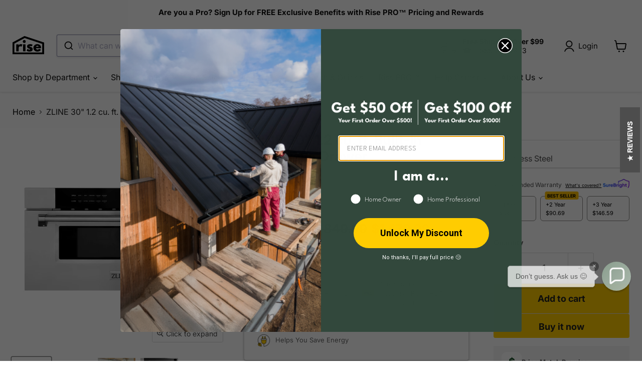

--- FILE ---
content_type: text/html; charset=utf-8
request_url: https://shop.buildwithrise.com/collections/all/products/zline-30-1-2-cu-ft-built-in-microwave-drawer?view=recently-viewed
body_size: 1701
content:










  
    
    








<div
  class="productgrid--item  imagestyle--natural    productitem--sale    product-recently-viewed-card    show-actions--mobile"
  data-product-item
  data-product-quickshop-url="/products/zline-30-1-2-cu-ft-built-in-microwave-drawer"
  
    data-recently-viewed-card
  
>
  <div class="productitem" data-product-item-content>
    
    
    
    

    

    

    <div class="productitem__container">
      <div class="product-recently-viewed-card-time" data-product-handle="zline-30-1-2-cu-ft-built-in-microwave-drawer">
      <button
        class="product-recently-viewed-card-remove"
        aria-label="close"
        data-remove-recently-viewed
      >
        


                                                                        <svg class="icon-remove "    aria-hidden="true"    focusable="false"    role="presentation"    xmlns="http://www.w3.org/2000/svg" width="10" height="10" viewBox="0 0 10 10" xmlns="http://www.w3.org/2000/svg">      <path fill="currentColor" d="M6.08785659,5 L9.77469752,1.31315906 L8.68684094,0.225302476 L5,3.91214341 L1.31315906,0.225302476 L0.225302476,1.31315906 L3.91214341,5 L0.225302476,8.68684094 L1.31315906,9.77469752 L5,6.08785659 L8.68684094,9.77469752 L9.77469752,8.68684094 L6.08785659,5 Z"></path>    </svg>                                              

      </button>
    </div>

      <div class="productitem__image-container">
        <a
          class="productitem--image-link"
          href="/products/zline-30-1-2-cu-ft-built-in-microwave-drawer"
          tabindex="-1"
          data-product-page-link
        >
          <figure
            class="productitem--image"
            data-product-item-image
            
              style="--product-grid-item-image-aspect-ratio: 1.0;"
            
          >
            
              
              

  
    <noscript data-rimg-noscript>
      <img
        
          src="//shop.buildwithrise.com/cdn/shop/products/ZLINE301.2cu.ft.Built-InMicrowaveDrawer_512x512.png?v=1675368133"
        

        alt=""
        data-rimg="noscript"
        srcset="//shop.buildwithrise.com/cdn/shop/products/ZLINE301.2cu.ft.Built-InMicrowaveDrawer_512x512.png?v=1675368133 1x, //shop.buildwithrise.com/cdn/shop/products/ZLINE301.2cu.ft.Built-InMicrowaveDrawer_1024x1024.png?v=1675368133 2x, //shop.buildwithrise.com/cdn/shop/products/ZLINE301.2cu.ft.Built-InMicrowaveDrawer_1536x1536.png?v=1675368133 3x, //shop.buildwithrise.com/cdn/shop/products/ZLINE301.2cu.ft.Built-InMicrowaveDrawer_2048x2048.png?v=1675368133 4x"
        class="productitem--image-primary"
        
        
      >
    </noscript>
  

  <img
    
      src="//shop.buildwithrise.com/cdn/shop/products/ZLINE301.2cu.ft.Built-InMicrowaveDrawer_512x512.png?v=1675368133"
    
    alt=""

    
      data-rimg="lazy"
      data-rimg-scale="1"
      data-rimg-template="//shop.buildwithrise.com/cdn/shop/products/ZLINE301.2cu.ft.Built-InMicrowaveDrawer_{size}.png?v=1675368133"
      data-rimg-max="2048x2048"
      data-rimg-crop="false"
      
      srcset="data:image/svg+xml;utf8,<svg%20xmlns='http://www.w3.org/2000/svg'%20width='512'%20height='512'></svg>"
    

    class="productitem--image-primary"
    
    
  >



  <div data-rimg-canvas></div>


            

            



























  
  
  

  <span class="productitem__badge productitem__badge--sale"
    data-badge-sales
    
  >
    <span data-badge-sales-range>
      
        
          Save up to <span class="money" data-price-money-saved>$390.00</span>
        
      
    </span>
    <span data-badge-sales-single style="display: none;">
      
        Save <span class="money" data-price-money-saved>$0.00</span>
      
    </span>
  </span>

            <span class="visually-hidden">ZLINE 30" 1.2 cu. ft. Built-In Microwave Drawer</span>
          </figure>
        </a>
      </div><div class="productitem--info">
        
          
        

        

        <h2 class="productitem--title">
          <a href="/products/zline-30-1-2-cu-ft-built-in-microwave-drawer" data-product-page-link>
            ZLINE 30" 1.2 cu. ft. Built-In Microwave Drawer
          </a>
        </h2>

        
          
            <span class="productitem--vendor">
              <a href="/collections/vendors?q=ZLINE" title="ZLINE">ZLINE</a>
            </span>
          
        

        
          






























<div class="price productitem__price price--varies">
  
    <div
      class="price__compare-at visible"
      data-price-compare-container
    >

      
        
            <span class="visually-hidden">Original price</span>
            <span class="money price__compare-at--min" data-price-compare-min>
              $1,849.99
            </span>
            -
            <span class="visually-hidden">Original price</span>
            <span class="money price__compare-at--max" data-price-compare-max>
              $1,949.99
            </span>
          
        
      
    </div>


    
      
      <div class="price__compare-at--hidden" data-compare-price-range-hidden>
        
          <span class="visually-hidden">Original price</span>
          <span class="money price__compare-at--min" data-price-compare-min>
            $1,849.99
          </span>
          -
          <span class="visually-hidden">Original price</span>
          <span class="money price__compare-at--max" data-price-compare-max>
            $1,949.99
          </span>
        
      </div>
      <div class="price__compare-at--hidden" data-compare-price-hidden>
        <span class="visually-hidden">Original price</span>
        <span class="money price__compare-at--single" data-price-compare>
          $1,849.99
        </span>
      </div>
    
  

  <div class="price__current  price__current--on-sale" data-price-container>

    

    
      
      
        
          <span class="money price__current--min" data-price-min>$1,479.99</span>
          -
          <span class="money price__current--max" data-price-max>$1,559.99</span>
        
      
    
    
  </div>

  
    
    <div class="price__current--hidden" data-current-price-range-hidden>
      
        <span class="money price__current--min" data-price-min>$1,479.99</span>
        -
        <span class="money price__current--max" data-price-max>$1,559.99</span>
      
    </div>
    <div class="price__current--hidden" data-current-price-hidden>
      <span class="visually-hidden">Current price</span>
      <span class="money" data-price>
        $1,479.99
      </span>
    </div>
  

  
    
    
    
    

    <div
      class="
        productitem__unit-price
        hidden
      "
      data-unit-price
    >
      <span class="productitem__total-quantity" data-total-quantity></span> | <span class="productitem__unit-price--amount money" data-unit-price-amount></span> / <span class="productitem__unit-price--measure" data-unit-price-measure></span>
    </div>
  

  
</div>


        

        
          

          
            
          
        

        
          <div class="productitem--description">
            <p>Experience ZLINE Attainable Luxury® with industry-leading kitchen and bath products that provide an elevated luxury experience, all designed in Lak...</p>

            
              <a
                href="/products/zline-30-1-2-cu-ft-built-in-microwave-drawer"
                class="productitem--link"
                data-product-page-link
              >
                View full details
              </a>
            
          </div>
        
      </div>

      
    </div>
  </div>

  
    <script type="application/json" data-quick-buy-settings>
      {
        "cart_redirection": false,
        "money_format": "${{amount}}"
      }
    </script>
  
</div>


--- FILE ---
content_type: text/css
request_url: https://shop.buildwithrise.com/cdn/shop/t/119/compiled_assets/styles.css?v=14659
body_size: -246
content:
.related-content{grid-template-columns:2fr 1fr}.rise-related-article{position:relative;min-height:238px;border-radius:4px;margin-top:10px;overflow:hidden;box-shadow:2px 2px 6px 2px #000000a3;transition:transform .1s linear}.rise-related-article-background{position:absolute;top:0;left:0;width:100%;height:100%;border-radius:4px;overflow:hidden;background-position:50% 50%;background-repeat:no-repeat;background-size:cover;transform-origin:50% 50%;transition:transform .7s cubic-bezier(0,0,.2,1)}.rise-related-article a{display:flex;height:100%;min-height:238px;flex-wrap:wrap;text-decoration:none;color:#fff;padding:1.75rem;align-items:flex-end;border-radius:4px;overflow:hidden;background-color:#1119}@media screen and (min-width: 719px){.rise-related-article,.rise-related-article a,.rise-related-article-background{border-radius:25px}}.rise-related-article:hover .rise-related-article-background{transform:scale(1.05)}.index-0{grid-row-start:span 3}.index-1,.index-2{grid-row-start:span 2}.index-3{grid-row-start:span 3}.index-4{grid-row-start:span 2}.rise-related-article-content-wrapper{position:relative;width:100%;max-width:100%}.rise-related-article-content-wrapper p{display:-webkit-box;-webkit-line-clamp:3;-webkit-box-orient:vertical;overflow:hidden}.rise-related-article-title{max-width:80%}.rise-related-dive-into{font-size:1.2rem}span.rise-related-button,span.rise-related-button:hover{color:#000;margin-top:.5rem}
/*# sourceMappingURL=/cdn/shop/t/119/compiled_assets/styles.css.map?v=14659 */


--- FILE ---
content_type: text/css
request_url: https://cdn.shopify.com/extensions/bb4c0c2e-3e7c-4e17-9932-69e989d13415/advisor-ai-79/assets/advisor-ai.css
body_size: 212
content:
@keyframes l3 {
  to {
    rotate: 1turn;
  }
}

input:-webkit-autofill,
input:-webkit-autofill:focus {
  transition: background-color 0s 600000s, color 0s 600000s !important;
}

#advisor-ai-widget {
  --advisor-ai-color-accent: rgb(180, 210, 186);
  position: relative;
  display: flex;
  flex-direction: column;
  gap: 20px;
  border: 5px solid var(--advisor-ai-color-accent);
  padding: 20px 5%;
  border-radius: 50px;
  overflow: hidden;
}

#advisor-ai-ask-btn {
  transform: scale(1);
  transition: transform 0.4s cubic-bezier(0, 0, 0.2, 1);
  cursor: pointer;
}
#advisor-ai-ask-btn:hover {
  transform: scale(1.2);
}

.advisor-ai-request {
  position: relative;
  display: flex;
  align-items: center;
  gap: 10px;
  padding: 5px 15px;
  border: 5px solid var(--advisor-ai-color-accent);
  border-radius: 50px;
  margin-bottom: 20px;
}

#advisor-ai-request-input {
  flex-grow: 1;
  outline: none !important;
}

#advisor-ai-request-input:focus-visible {
  outline: none;
}

#advisor-ai-loader {
  position: absolute;
  display: none;
  justify-content: center;
  align-items: center;
  top: 0;
  left: 0;
  width: 100%;
  height: 100%;
  background-color: rgba(255, 255, 255, 0.445);
  z-index: 2;
}

#advisor-ai-loader .loader {
  height: 80px;
  aspect-ratio: 1;
  margin: auto;
  padding: 10px;
  border-radius: 20px;
  box-sizing: border-box;
  position: relative;
  mask: conic-gradient(#000 0 0) content-box exclude, conic-gradient(#000 0 0);
  filter: blur(12px);
}

#advisor-ai-loader .loader:before {
  content: "";
  position: absolute;
  inset: 0;
  background: repeating-conic-gradient(
    #0000 0 5%,
    rgb(255, 204, 0),
    #0000 20% 50%
  );
  animation: l3 1.5s linear infinite;
}

#advisor-ai-feedback {
  position: relative;
  width: fit-content;
  display: none;
  align-items: center;
  gap: 10px;
  font-size: 0.9em;
  padding: 5px 10px;
  margin-bottom: 10px;
  border-radius: 10px;
  background-color: var(--advisor-ai-color-accent);
}

.thanks-for-feedback {
  position: absolute;
  top: 0;
  left: 0;
  width: 100%;
  height: 100%;
  display: none;
  justify-content: center;
  align-items: center;
  border-radius: 10px;
  background-color: var(--advisor-ai-color-accent);
  z-index: 2;
}

#upvoteBtn,
#downvoteBtn {
  height: 20px;
  width: 20px;
  display: flex;
  justify-content: center;
  align-items: center;
  cursor: pointer;
}

.advisor-ai-callout {
  position: relative;
  display: flex;
  flex-direction: column;
  margin-left: 20px;
  gap: 10px;
}

.advisor-ai-callout img {
  position: absolute;
  top: 50%;
  left: -40px;
  width: 35px;
}

.advisor-ai-callout p {
  font-size: 0.8em;
  letter-spacing: 2px;
}

.advisor-ai-callout h2 {
  font-weight: 800;
  font-size: 1.8em;
}

.advisor-ai-question {
  width: 100%;
  font-size: 1.2em;
  font-weight: 600;
  margin-bottom: 20px;
}

.advisor-ai-questions-block {
  display: flex;
  flex-wrap: wrap;
  gap: 10px;
}

.advisor-ai-questions-chip {
  background-color: var(--advisor-ai-color-accent);
  padding: 5px 10px;
  border-radius: 10px;
  font-size: 0.9em;
  box-shadow: 0 1px 4px -1px #000000a3;
  transition: box-shadow 0.4s cubic-bezier(0, 0, 0.2, 1);
  cursor: pointer;
}

.advisor-ai-questions-chip:hover {
  box-shadow: 0 5px 9px #000000a3;
}

.advisor-ai-answer {
  white-space: break-spaces;
  margin-bottom: 20px;
}

.advisor-ai-footer {
  display: flex;
  align-items: center;
  gap: 10px;
}

.advisor-ai-logo {
  position: relative;
  width: fit-content;
  margin-left: auto;
}

.advisor-ai-logo .logo {
  width: 60px;
}

.advisor-ai-logo .stars {
  position: absolute;
  top: -15px;
  right: 55px;
  width: 40px;
  height: 40px;
  background-image: url('{{ "stars.svg" | asset_url }}');
  background-size: cover;
  background-repeat: no-repeat;
}


--- FILE ---
content_type: text/css
request_url: https://shop.buildwithrise.com/cdn/shop/t/119/assets/boost-sd-custom.css?v=1768840845582
body_size: -582
content:
:root{--boostsd-quick-view-title-font-size: 15px;--boostsd-quick-view-vendor-font-size: 12px;--boostsd-quick-view-title-font-family: -apple-system, sans-serif}.boost-sd__product-link{display:flex;flex-direction:column;flex:1 0 auto}.boost-sd__product-info{justify-content:space-between;flex:1 0 auto;flex-direction:column}.boost-sd__product-title{flex-grow:1}
/*# sourceMappingURL=/cdn/shop/t/119/assets/boost-sd-custom.css.map?v=1768840845582 */


--- FILE ---
content_type: text/javascript; charset=utf-8
request_url: https://shop.buildwithrise.com/products/zline-30-1-2-cu-ft-built-in-microwave-drawer.js
body_size: 1794
content:
{"id":8000192348412,"title":"ZLINE 30\" 1.2 cu. ft. Built-In Microwave Drawer","handle":"zline-30-1-2-cu-ft-built-in-microwave-drawer","description":"\u003cp\u003eExperience ZLINE Attainable Luxury® with industry-leading kitchen and bath products that provide an elevated luxury experience, all designed in Lake Tahoe, USA. The ZLINE Professional Stainless Steel Microwave Drawer seamlessly integrates to fit perfectly into your kitchen design with installation flexibility. The under-counter built-in installation provides a clutter-free countertop and a sleek, modern look. Enjoy an easily-accessible LCD button display and an effortless open and close operation. This top-loading microwave drawer offers unmatched convenience and space-saving qualities to enhance your kitchen experience. Make every meal a masterpiece with superb professional cooking with 10 power levels, multiple defrost settings, and 1,000-watt cooking power.\u003cbr\u003e\u003c\/p\u003e\n\u003cp\u003eThis range includes many unique features, such as:\u003cbr\u003e\u003c\/p\u003e\n\u003cul\u003e\n\u003cli\u003eOpen the drawer with a touch of a button - easy-to-use open and close buttons for added convenience\u003c\/li\u003e\n\u003cli\u003eSpace-saving microwave designed to be seamlessly installed built-in under the counter or in a wall\u003c\/li\u003e\n\u003cli\u003eChoose from 10 power levels for the perfect power option for your cooking needs\u003c\/li\u003e\n\u003cli\u003eFeatures 1,000-watt cooking power for fast cooking\u003c\/li\u003e\n\u003cli\u003eBoil water as quickly as 1 minute and 50 seconds with standard microwave settings\u003c\/li\u003e\n\u003cli\u003eEasy-to-use glass touch controls and LED display\u003c\/li\u003e\n\u003cli\u003eQuickly melt or soften butter, chocolate, ice cream, cheese, or marshmallows with pre-programmed settings\u003c\/li\u003e\n\u003cli\u003eEnjoy multiple microwave modes such as defrost, popcorn, and beverage heating\u003c\/li\u003e\n\u003cli\u003eWith 1.2 cu ft capacity, the interior accommodates coffee mugs up to 7 inches tall and dishes up to 16 x 16 inches\u003c\/li\u003e\n\u003cli\u003e2 year parts warranty\u003c\/li\u003e\n\u003cli\u003eDefrosting rack included\u003c\/li\u003e\n\u003cli\u003eUL listed and Title 20 compliant\u003c\/li\u003e\n\u003c\/ul\u003e\n\u003cul\u003e\u003c\/ul\u003e\n\u003cul\u003e\u003c\/ul\u003e\n\u003cul\u003e\u003c\/ul\u003e\n\u003cul\u003e\u003c\/ul\u003e\n\u003cul\u003e\u003c\/ul\u003e\n\u003cul\u003e\u003c\/ul\u003e\n\u003cp\u003eSee all features below*\u003c\/p\u003e\n\u003cul\u003e\u003c\/ul\u003e\n\u003cul\u003e\u003c\/ul\u003e\n\u003cul\u003e\u003c\/ul\u003e\n\u003cul\u003e\u003c\/ul\u003e","published_at":"2023-02-03T15:52:39-04:00","created_at":"2023-02-02T15:55:19-04:00","vendor":"ZLINE","type":"Microwave","tags":["benefit:Saves Energy","pfs:label-FREE Delivery","value:Wealth"],"price":147999,"price_min":147999,"price_max":155999,"available":true,"price_varies":true,"compare_at_price":184999,"compare_at_price_min":184999,"compare_at_price_max":194999,"compare_at_price_varies":true,"variants":[{"id":44160129630460,"title":"Stainless Steel","option1":"Stainless Steel","option2":null,"option3":null,"sku":"MWD-30","requires_shipping":true,"taxable":true,"featured_image":{"id":38965266514172,"product_id":8000192348412,"position":1,"created_at":"2023-02-02T16:02:13-04:00","updated_at":"2023-02-02T16:02:13-04:00","alt":null,"width":2048,"height":2048,"src":"https:\/\/cdn.shopify.com\/s\/files\/1\/0513\/0564\/4209\/products\/ZLINE301.2cu.ft.Built-InMicrowaveDrawer.png?v=1675368133","variant_ids":[44160129630460]},"available":true,"name":"ZLINE 30\" 1.2 cu. ft. Built-In Microwave Drawer - Stainless Steel","public_title":"Stainless Steel","options":["Stainless Steel"],"price":147999,"weight":14969,"compare_at_price":184999,"inventory_management":"shopify","barcode":"195948038021","featured_media":{"alt":null,"id":31551341920508,"position":1,"preview_image":{"aspect_ratio":1.0,"height":2048,"width":2048,"src":"https:\/\/cdn.shopify.com\/s\/files\/1\/0513\/0564\/4209\/products\/ZLINE301.2cu.ft.Built-InMicrowaveDrawer.png?v=1675368133"}},"quantity_rule":{"min":1,"max":null,"increment":1},"quantity_price_breaks":[],"requires_selling_plan":false,"selling_plan_allocations":[]},{"id":44160129663228,"title":"Durasnow Stainless Steel","option1":"Durasnow Stainless Steel","option2":null,"option3":null,"sku":"MWD-30-SS","requires_shipping":true,"taxable":true,"featured_image":{"id":38965272150268,"product_id":8000192348412,"position":2,"created_at":"2023-02-02T16:03:16-04:00","updated_at":"2023-02-02T16:03:16-04:00","alt":null,"width":2048,"height":2048,"src":"https:\/\/cdn.shopify.com\/s\/files\/1\/0513\/0564\/4209\/products\/ZLINE301.2cu.ft.Built-InMicrowaveDrawerDurasnow.png?v=1675368196","variant_ids":[44160129663228]},"available":true,"name":"ZLINE 30\" 1.2 cu. ft. Built-In Microwave Drawer - Durasnow Stainless Steel","public_title":"Durasnow Stainless Steel","options":["Durasnow Stainless Steel"],"price":155999,"weight":14969,"compare_at_price":194999,"inventory_management":"shopify","barcode":"195948038168","featured_media":{"alt":null,"id":31551347654908,"position":2,"preview_image":{"aspect_ratio":1.0,"height":2048,"width":2048,"src":"https:\/\/cdn.shopify.com\/s\/files\/1\/0513\/0564\/4209\/products\/ZLINE301.2cu.ft.Built-InMicrowaveDrawerDurasnow.png?v=1675368196"}},"quantity_rule":{"min":1,"max":null,"increment":1},"quantity_price_breaks":[],"requires_selling_plan":false,"selling_plan_allocations":[]}],"images":["\/\/cdn.shopify.com\/s\/files\/1\/0513\/0564\/4209\/products\/ZLINE301.2cu.ft.Built-InMicrowaveDrawer.png?v=1675368133","\/\/cdn.shopify.com\/s\/files\/1\/0513\/0564\/4209\/products\/ZLINE301.2cu.ft.Built-InMicrowaveDrawerDurasnow.png?v=1675368196","\/\/cdn.shopify.com\/s\/files\/1\/0513\/0564\/4209\/products\/zline--microwave-oven--MWD-30--RG-WM-36--lifestyle-2_720x_6cffb33e-841a-41fa-a60d-258c3868da90.jpg?v=1675368249","\/\/cdn.shopify.com\/s\/files\/1\/0513\/0564\/4209\/products\/zline--stainless--steel--MWD-30-SS--handle--detail_720x_e0be173d-f42c-4d99-87f2-921319798c10.jpg?v=1675368248","\/\/cdn.shopify.com\/s\/files\/1\/0513\/0564\/4209\/products\/zline--microwave-drawer--MWD-30--dimensional_720x_203ecbf8-0902-4f54-adea-4df6199fa666.jpg?v=1675368248","\/\/cdn.shopify.com\/s\/files\/1\/0513\/0564\/4209\/products\/zline--microwave-oven--MWD-30--side--open_720x_5e5e4bfa-52fa-4f89-898b-7cddc558500d.jpg?v=1675368249","\/\/cdn.shopify.com\/s\/files\/1\/0513\/0564\/4209\/products\/zline--stainless--steel--MWD-30--handle--detail_720x_cb8c8b6d-7a91-40e5-9c2a-eddd9d87b03e.jpg?v=1675368248","\/\/cdn.shopify.com\/s\/files\/1\/0513\/0564\/4209\/products\/zline--microwave-oven--MWD-30--side_720x_9754a05d-ead7-4b01-9a0d-26243ec87d69.jpg?v=1675368248"],"featured_image":"\/\/cdn.shopify.com\/s\/files\/1\/0513\/0564\/4209\/products\/ZLINE301.2cu.ft.Built-InMicrowaveDrawer.png?v=1675368133","options":[{"name":"Color","position":1,"values":["Stainless Steel","Durasnow Stainless Steel"]}],"url":"\/products\/zline-30-1-2-cu-ft-built-in-microwave-drawer","media":[{"alt":null,"id":31551341920508,"position":1,"preview_image":{"aspect_ratio":1.0,"height":2048,"width":2048,"src":"https:\/\/cdn.shopify.com\/s\/files\/1\/0513\/0564\/4209\/products\/ZLINE301.2cu.ft.Built-InMicrowaveDrawer.png?v=1675368133"},"aspect_ratio":1.0,"height":2048,"media_type":"image","src":"https:\/\/cdn.shopify.com\/s\/files\/1\/0513\/0564\/4209\/products\/ZLINE301.2cu.ft.Built-InMicrowaveDrawer.png?v=1675368133","width":2048},{"alt":null,"id":31551347654908,"position":2,"preview_image":{"aspect_ratio":1.0,"height":2048,"width":2048,"src":"https:\/\/cdn.shopify.com\/s\/files\/1\/0513\/0564\/4209\/products\/ZLINE301.2cu.ft.Built-InMicrowaveDrawerDurasnow.png?v=1675368196"},"aspect_ratio":1.0,"height":2048,"media_type":"image","src":"https:\/\/cdn.shopify.com\/s\/files\/1\/0513\/0564\/4209\/products\/ZLINE301.2cu.ft.Built-InMicrowaveDrawerDurasnow.png?v=1675368196","width":2048},{"alt":null,"id":31551350538492,"position":3,"preview_image":{"aspect_ratio":1.0,"height":720,"width":720,"src":"https:\/\/cdn.shopify.com\/s\/files\/1\/0513\/0564\/4209\/products\/zline--microwave-oven--MWD-30--RG-WM-36--lifestyle-2_720x_6cffb33e-841a-41fa-a60d-258c3868da90.jpg?v=1675368249"},"aspect_ratio":1.0,"height":720,"media_type":"image","src":"https:\/\/cdn.shopify.com\/s\/files\/1\/0513\/0564\/4209\/products\/zline--microwave-oven--MWD-30--RG-WM-36--lifestyle-2_720x_6cffb33e-841a-41fa-a60d-258c3868da90.jpg?v=1675368249","width":720},{"alt":null,"id":31551350571260,"position":4,"preview_image":{"aspect_ratio":1.0,"height":720,"width":720,"src":"https:\/\/cdn.shopify.com\/s\/files\/1\/0513\/0564\/4209\/products\/zline--stainless--steel--MWD-30-SS--handle--detail_720x_e0be173d-f42c-4d99-87f2-921319798c10.jpg?v=1675368248"},"aspect_ratio":1.0,"height":720,"media_type":"image","src":"https:\/\/cdn.shopify.com\/s\/files\/1\/0513\/0564\/4209\/products\/zline--stainless--steel--MWD-30-SS--handle--detail_720x_e0be173d-f42c-4d99-87f2-921319798c10.jpg?v=1675368248","width":720},{"alt":null,"id":31551350604028,"position":5,"preview_image":{"aspect_ratio":1.0,"height":720,"width":720,"src":"https:\/\/cdn.shopify.com\/s\/files\/1\/0513\/0564\/4209\/products\/zline--microwave-drawer--MWD-30--dimensional_720x_203ecbf8-0902-4f54-adea-4df6199fa666.jpg?v=1675368248"},"aspect_ratio":1.0,"height":720,"media_type":"image","src":"https:\/\/cdn.shopify.com\/s\/files\/1\/0513\/0564\/4209\/products\/zline--microwave-drawer--MWD-30--dimensional_720x_203ecbf8-0902-4f54-adea-4df6199fa666.jpg?v=1675368248","width":720},{"alt":null,"id":31551350636796,"position":6,"preview_image":{"aspect_ratio":1.0,"height":720,"width":720,"src":"https:\/\/cdn.shopify.com\/s\/files\/1\/0513\/0564\/4209\/products\/zline--microwave-oven--MWD-30--side--open_720x_5e5e4bfa-52fa-4f89-898b-7cddc558500d.jpg?v=1675368249"},"aspect_ratio":1.0,"height":720,"media_type":"image","src":"https:\/\/cdn.shopify.com\/s\/files\/1\/0513\/0564\/4209\/products\/zline--microwave-oven--MWD-30--side--open_720x_5e5e4bfa-52fa-4f89-898b-7cddc558500d.jpg?v=1675368249","width":720},{"alt":null,"id":31551350669564,"position":7,"preview_image":{"aspect_ratio":1.0,"height":720,"width":720,"src":"https:\/\/cdn.shopify.com\/s\/files\/1\/0513\/0564\/4209\/products\/zline--stainless--steel--MWD-30--handle--detail_720x_cb8c8b6d-7a91-40e5-9c2a-eddd9d87b03e.jpg?v=1675368248"},"aspect_ratio":1.0,"height":720,"media_type":"image","src":"https:\/\/cdn.shopify.com\/s\/files\/1\/0513\/0564\/4209\/products\/zline--stainless--steel--MWD-30--handle--detail_720x_cb8c8b6d-7a91-40e5-9c2a-eddd9d87b03e.jpg?v=1675368248","width":720},{"alt":null,"id":31551350702332,"position":8,"preview_image":{"aspect_ratio":1.0,"height":720,"width":720,"src":"https:\/\/cdn.shopify.com\/s\/files\/1\/0513\/0564\/4209\/products\/zline--microwave-oven--MWD-30--side_720x_9754a05d-ead7-4b01-9a0d-26243ec87d69.jpg?v=1675368248"},"aspect_ratio":1.0,"height":720,"media_type":"image","src":"https:\/\/cdn.shopify.com\/s\/files\/1\/0513\/0564\/4209\/products\/zline--microwave-oven--MWD-30--side_720x_9754a05d-ead7-4b01-9a0d-26243ec87d69.jpg?v=1675368248","width":720}],"requires_selling_plan":false,"selling_plan_groups":[]}

--- FILE ---
content_type: text/plain; charset=utf-8
request_url: https://sprout-app.thegoodapi.com/app/assets/js/badges/tree_count_banner_script?shop=buildwithrise.myshopify.com
body_size: 99
content:
async function loadSproutCounter() {
  var base_uri = "https://sprout-app.thegoodapi.com";
  var shopName = Shopify.shop;
  async function getCDNKey() {
    var uri = `${base_uri}/app/assets/cdn_key?shop_name=${Shopify.shop}`
    var resp = await fetch(uri)
    var b = await resp.text()
    return b
  }
  var cdn_key = await getCDNKey()

  var locale = Shopify.locale;
  if (locale == null) {
    locale = "";
  }

  const uri =`${base_uri}/app/badges/tree_count?shop=${shopName}&locale=${locale}&cdn_key=${cdn_key}`;
  var resp = await fetch(uri);
  var data = await resp.text();
  var element = document.getElementById("SproutTreeCountVintage");
  if (element == null) {
    return
  }
  element.innerHTML = data;
}

loadSproutCounter();


--- FILE ---
content_type: text/javascript
request_url: https://shop.buildwithrise.com/cdn/shop/t/119/compiled_assets/scripts.js?v=14659
body_size: 2942
content:
(function(){var __sections__={};(function(){for(var i=0,s=document.getElementById("sections-script").getAttribute("data-sections").split(",");i<s.length;i++)__sections__[s[i]]=!0})(),function(){if(!(!__sections__["pxu-before-after-image"]&&!Shopify.designMode))try{const{Section}=window.PxuThemeSections;class BeforeAfterImageSection extends Section{constructor($root){super($root),this.$root=$root,this.id=$root.id,this.data=this.loadData(),this.onMount()}onMount(){this.compareWrapper=this.$root.querySelector(".pxu-before-after-image__compare-wrapper"),this.cursor=this.$root.querySelector(".pxu-before-after-image__cursor"),this.compareWrapper&&this.cursor&&(this.initEventListeners(),this.initIntersectionObserver())}onUnmount(){this.events.unregisterAll()}initIntersectionObserver(){const observer=new IntersectionObserver(entries=>{entries.forEach(entry=>{entry.isIntersecting&&(observer.unobserve(this.compareWrapper),this.animateInitialPosition())})},{rootMargin:"0px",threshold:.33});observer.observe(this.compareWrapper)}initEventListeners(){this.events.register(this.compareWrapper,"pointerdown",this.handlePointerDown.bind(this)),this.events.register(this.compareWrapper,"gotpointercapture",e=>{this.compareWrapper.setPointerCapture(e.pointerId)}),this.events.register(this.cursor,"keydown",this.handleKeyboardNav.bind(this)),this.events.register(this.compareWrapper,"touchstart",e=>{(e.target===this.cursor||this.cursor.contains(e.target))&&e.preventDefault()},{passive:!1})}handlePointerDown(event){if(event.target.tagName==="A")return;event.preventDefault();const isMobile=window.matchMedia("(max-width: 859px)").matches,isTouch=event.pointerType==="touch",isOnCursor=event.target===this.cursor||this.cursor.contains(event.target);if(isMobile&&isTouch&&!isOnCursor)return;this.isDragging=!0,this.compareWrapper.setPointerCapture(event.pointerId);const handlePointerMove=e=>{if(!this.isDragging||e.buttons===0){this.events.unregister(this.compareWrapper,"pointermove",handlePointerMove);return}isMobile&&isTouch&&!isOnCursor||this.updateSliderPosition(e)};this.events.register(this.compareWrapper,"pointermove",handlePointerMove),this.events.register(this.compareWrapper,"pointerup",()=>{this.isDragging=!1,this.events.unregister(this.compareWrapper,"pointermove",handlePointerMove)},{once:!0}),(!isMobile||!isTouch||isOnCursor)&&this.updateSliderPosition(event)}handleKeyboardNav(event){const isVertical=this.compareWrapper.hasAttribute("data-vertical"),isValidKey=isVertical?["ArrowUp","ArrowDown"].includes(event.code):["ArrowLeft","ArrowRight"].includes(event.code);if(!this.cursor.contains(event.target)||!isValidKey)return;event.preventDefault();const currentPosition=this.getCurrentPosition(),step=1,isDecreasing=isVertical?event.code==="ArrowUp":event.code==="ArrowLeft";this.updatePosition(currentPosition+(isDecreasing?-step:step))}getCurrentPosition(){const position=parseFloat(getComputedStyle(this.compareWrapper).getPropertyValue("--before-after-cursor-position"));return isNaN(position)?parseFloat(getComputedStyle(this.$root).getPropertyValue("--before-after-initial-cursor-position")):position}updateSliderPosition(event){const rect=this.compareWrapper.getBoundingClientRect(),percentage=this.compareWrapper.hasAttribute("data-vertical")?(event.clientY-rect.top)/rect.height*100:(event.clientX-rect.left)/rect.width*100;this.updatePosition(document.dir==="rtl"?100-percentage:percentage)}updatePosition(percentage){const boundedPercentage=Math.min(Math.max(percentage,0),100);this.compareWrapper.style.setProperty("--before-after-cursor-position",`${boundedPercentage}%`)}animateInitialPosition(){this.compareWrapper.style.setProperty("--before-after-cursor-position","0%"),setTimeout(()=>{const endPosition=parseFloat(getComputedStyle(this.$root).getPropertyValue("--before-after-initial-cursor-position")),duration=500,startTime=performance.now(),animate=currentTime=>{const progress=Math.min((currentTime-startTime)/duration,1),easeProgress=1-Math.pow(1-progress,2);this.updatePosition(0+(endPosition-0)*easeProgress),progress<1&&requestAnimationFrame(animate)};requestAnimationFrame(animate)},100)}}document.querySelectorAll("[data-pxu-before-after-image]").forEach($section=>{Section.init($section,BeforeAfterImageSection)}),Shopify.designMode&&(window.PxuThemeSections.BeforeAfterImageSection=BeforeAfterImageSection)}catch(e){console.error(e)}}(),function(){if(!(!__sections__["pxu-countdown-timer"]&&!Shopify.designMode))try{const{Section}=window.PxuThemeSections;class CountdownTimerSection extends Section{constructor($root){super($root),this.$root=$root,this.id=$root.id,this.data=this.loadData(),this.countdown=this.query("[data-pxu-countdown-timer-countdown]"),this.days=this.query("[data-pxu-countdown-timer-countdown-days]"),this.hours=this.query("[data-pxu-countdown-timer-countdown-hours]"),this.minutes=this.query("[data-pxu-countdown-timer-countdown-minutes]"),this.seconds=this.query("[data-pxu-countdown-timer-countdown-seconds]"),this.dateTime=this.query("[data-pxu-countdown-timer-countdown-datetime]"),this.targetDate=this.dateTime?Date.parse(this.dateTime.dateTime):null,this.daysInMs=1e3*60*60*24,this.hoursInMs=this.daysInMs/24,this.minutesInMs=this.hoursInMs/60,this.secondsInMs=this.minutesInMs/60,this.timeoutId=null,this.isLoading=!0,this.onMount()}onMount(){this.startTimer()}onUnmount(){this.stopTimer()}updateLoadingState(){this.countdown.classList.remove("pxu-countdown-timer__countdown--loading")}startTimer(){let expectedTime=Date.now()+1e3;if(this.targetDate<=Date.now()){this.updateLoadingState(),this.handleCountDownComplete();return}const countDown=()=>{const currentDate=Date.now(),timeDiff=this.targetDate-currentDate;if(timeDiff<=0){this.stopTimer(),this.handleCountDownComplete();return}const remainingTime=this.convertTime(timeDiff),drift=currentDate-expectedTime;expectedTime+=1e3,this.isLoading&&this.updateLoadingState(),this.updateDom(remainingTime),this.timeoutId=setTimeout(countDown,Math.max(0,1e3-drift))};this.timeoutId=setTimeout(countDown,1e3)}stopTimer(){clearTimeout(this.timeoutId)}convertTime(timeInMs){const days=parseInt(timeInMs/this.daysInMs,10);timeInMs-=days*this.daysInMs;const hours=parseInt(timeInMs/this.hoursInMs,10);timeInMs-=hours*this.hoursInMs;const minutes=parseInt(timeInMs/this.minutesInMs,10);timeInMs-=minutes*this.minutesInMs;const seconds=parseInt(timeInMs/this.secondsInMs,10);return{days,hours,minutes,seconds}}updateDom(dateObj){const{days,hours,minutes,seconds}=dateObj;this.days.textContent=days,this.hours.textContent=hours,this.minutes.textContent=minutes,this.seconds.textContent=seconds}handleCountDownComplete(){this.updateDom({days:0,hours:0,minutes:0,seconds:0}),this.countdown.classList.add("pxu-countdown-timer__countdown--complete")}}document.querySelectorAll("[data-pxu-countdown-timer]").forEach($section=>{Section.init($section,CountdownTimerSection)}),Shopify.designMode&&(window.PxuThemeSections.CountdownTimerSection=CountdownTimerSection)}catch(e){console.error(e)}}(),function(){if(!(!__sections__["pxu-faq-with-image"]&&!Shopify.designMode))try{const{Section}=window.PxuThemeSections,{debounce}=window.PxuUtils;class FaqWithImageSection extends Section{constructor($root){super($root),this.$root=$root,this.id=$root.id,this.data=this.loadData(),this.$answers=this.queryAll("[data-pxu-faq-answer]"),this.onMount()}onMount(){this.initEventListeners(),this.updateItemHeights()}onUnmount(){this.events.unregisterAll()}initEventListeners(){this.events.register(window,"resize",debounce(()=>this.updateItemHeights(),200))}updateItemHeights(){this.$answers.forEach($answer=>{const openHeight=$answer.scrollHeight;$answer.style.setProperty("--open-height",`${openHeight}px`)})}onBlockSelect(event){const{blockId}=event.detail,$itemTerm=document.getElementById(blockId).querySelector("[data-pxu-faq-item-term]");$itemTerm&&($itemTerm.open=!0)}onBlockDeselect(event){const{blockId}=event.detail,$itemTerm=document.getElementById(blockId).querySelector("[data-pxu-faq-item-term]");$itemTerm&&($itemTerm.open=!1)}}document.querySelectorAll("[data-pxu-faq-with-image]").forEach($section=>{Section.init($section,FaqWithImageSection)}),Shopify.designMode&&(window.PxuThemeSections.FaqWithImageSection=FaqWithImageSection)}catch(e){console.error(e)}}(),function(){if(!(!__sections__["pxu-mosaic"]&&!Shopify.designMode))try{const{Section,Carousel}=window.PxuThemeSections;class MosaicSection extends Section{constructor($root){super($root),this.$root=$root,this.id=$root.id,this.data=this.loadData(),this.carousel=null,this.onMount()}onMount(){this.data.hasSlider&&(this.carousel=new Carousel(this.$root,{draggable:!0}),setTimeout(()=>{this.carousel.onMount()},100))}onUnmount(){this.carousel&&(this.carousel.onUnmount(),this.carousel=null)}onBlockSelect(event){if(!this.data.hasSlider||!this.carousel)return;const $slide=event.target.parentElement;this.carousel.selectSlide($slide)}}document.querySelectorAll("[data-pxu-mosaic]").forEach($section=>{Section.init($section,MosaicSection)}),Shopify.designMode&&(window.PxuThemeSections.MosaicSection=MosaicSection)}catch(e){console.error(e)}}(),function(){if(!(!__sections__["pxu-scrolling-text"]&&!Shopify.designMode))try{const{Section}=window.PxuThemeSections,{debounce}=window.PxuUtils;class ScrollingTextSection extends Section{constructor($root){super($root),this.$root=$root,this.id=$root.id,this.data=this.loadData(),this.contentItems=this.$root.querySelectorAll("[data-scrolling-text-content]"),this.onMount()}onMount(){this._initScroll()}_initScroll(){this.contentItems.forEach(el=>{const textItems=el.querySelectorAll("[data-scrolling-text-content-item]"),width=el.offsetWidth,totalItemWidth=[...textItems].reduce((total,item)=>total+item.offsetWidth,0),numItems=Math.ceil(width/totalItemWidth);for(let i=0;i<numItems;i++)textItems.forEach(item=>{const clone=item.cloneNode(!0);el.appendChild(clone)})}),this._observeAnimations()}_observeAnimations(){this.observer=new IntersectionObserver(debounce(([entry])=>{const{isIntersecting}=entry;this.$root.classList.toggle("pxu-scrolling-text--is-animated",isIntersecting)},100)),this.observer.observe(this.$root)}onUnmount(){this.observer.unobserve(this.$root)}}document.querySelectorAll("[data-pxu-scrolling-text]").forEach($section=>{Section.init($section,ScrollingTextSection)}),Shopify.designMode&&(window.PxuThemeSections.ScrollingTextSection=ScrollingTextSection)}catch(e){console.error(e)}}(),function(){if(!(!__sections__["pxu-slideshow"]&&!Shopify.designMode))try{const{Section,Carousel}=window.PxuThemeSections;class SlideshowSection extends Section{constructor($root){super($root),this.$root=$root,this.id=$root.id,this.data=this.loadData(),this.autoplay=this.data.autoplay,this.autoplayDuration=this.data.autoplayDuration*1e3,this.carousel=null,this.onMount()}onMount(){const options={autoPlay:this.autoplay?this.autoplayDuration:!1,prevNextButtons:!0,lazyLoad:!0},mobileOptions={draggable:!0,autoPlay:this.autoplay?this.autoplayDuration:!1,lazyLoad:!0};this.carousel=new Carousel(this.$root,options,mobileOptions),this.carousel.onMount()}onUnmount(){this.carousel.onUnmount(),this.carousel=null}onBlockSelect(event){if(!this.carousel)return;const $slide=event.target.parentElement;this.carousel.selectSlide($slide)}}document.querySelectorAll("[data-pxu-slideshow]").forEach($section=>{Section.init($section,SlideshowSection)}),Shopify.designMode&&(window.PxuThemeSections.SlideshowSection=SlideshowSection)}catch(e){console.error(e)}}(),function(){if(!(!__sections__["pxu-video-banner"]&&!Shopify.designMode))try{const{Section}=window.PxuThemeSections;class VideoBannerSection extends Section{constructor($root){super($root),this.$root=$root,this.$video=this.query(".pxu-video-banner__video"),this.id=$root.id,this.data=this.loadData(),this.observer=null,this.onMount()}onMount(){this.initIntersectionObserver()}onUnmount(){this.observer&&this.observer.unobserve(this.$root)}initIntersectionObserver(){this.observer=new IntersectionObserver((entries,observer)=>{entries.forEach(entry=>{entry.isIntersecting&&(this.$video&&this.initShopifyVideo(),observer.unobserve(this.$root))})},{threshold:0}),this.observer.observe(this.$root)}initShopifyVideo(){if(!this.$video)return;window.matchMedia("(prefers-reduced-motion: reduce)").matches?(this.$video.removeAttribute("autoplay"),this.$video.setAttribute("controls","")):this.$video.play()}}document.querySelectorAll("[data-pxu-video-banner]").forEach($section=>{Section.init($section,VideoBannerSection)}),Shopify.designMode&&(window.PxuThemeSections.VideoBannerSection=VideoBannerSection)}catch(e){console.error(e)}}(),function(){if(!(!__sections__["pxu-video-with-text"]&&!Shopify.designMode))try{const{Section}=window.PxuThemeSections;class VideoWithTextSection extends Section{constructor($root){super($root),this.$root=$root,this.$shopifyVideo=this.query(".pxu-video-with-text__video"),this.id=$root.id,this.data=this.loadData(),this.observer=null,this.onMount()}onMount(){this.$shopifyVideo&&this.initIntersectionObserver()}onUnmount(){this.$shopifyVideo&&this.observer.unobserve(this.$root)}initIntersectionObserver(){this.observer=new IntersectionObserver((entries,observer)=>{entries.forEach(entry=>{entry.isIntersecting&&(this.initVideo(),observer.unobserve(this.$root))})},{threshold:0}),this.observer.observe(this.$root)}initVideo(){window.matchMedia("(prefers-reduced-motion: reduce)").matches?this.$shopifyVideo.setAttribute("controls",""):this.data.enableVideoAutoplay&&this.$shopifyVideo.play()}}document.querySelectorAll("[data-pxu-video-with-text]").forEach($section=>{Section.init($section,VideoWithTextSection)}),Shopify.designMode&&(window.PxuThemeSections.VideoWithTextSection=VideoWithTextSection)}catch(e){console.error(e)}}(),function(){if(__sections__["rise-related-info"])try{let renderRelatedProducts2=function(data,total){data.forEach(function(product){var productItem=ProductItem(product,total);$(".related-content").append(productItem)})},renderRelatedArticles2=function(data,total,noProduct){data.forEach(function(article,index){var articleItem=ArticleItem(article,index,total,noProduct);$(".related-content").append(articleItem)})},getRelatedContent2=function(tags){const settings={async:!0,crossDomain:!0,url:"https://d3990iwfnglr0g.cloudfront.net/related-by-tag",method:"GET",data:{tags}};return $.ajax(settings)};var renderRelatedProducts=renderRelatedProducts2,renderRelatedArticles=renderRelatedArticles2,getRelatedContent=getRelatedContent2;const ProductItem=function(product,total){return`<article class="promo-block rise-related-article ${total>=5?"index-0":""}" style="background-image:url('${product.image}')"><a href="`+product.url+'" title="'+product.title+'" class="promo-block--content" target="_blank"><div class="rise-related-article-content-wrapper"><h2 class="rise-related-article-title">'+product.title+'</h2><p class="promo-block--text">'+product.description+"</p></div></a></article>"},ArticleItem=function(article,index,total,noProduct){let indexValue=noProduct?index:index+1;return`<article class="promo-block rise-related-article ${total>=5?`index-${indexValue}`:""}"><div class="rise-related-article-background" style="background-image:url('${article.thumbnail_url}')"></div><a href="`+article.url+'" title="'+article.title+'" class="promo-block--content" target="_blank"><div class="rise-related-article-content-wrapper"><h2 class="rise-related-article-title">'+article.title+'</h2><p class="promo-block--text">'+(article.summary||"")+'</p><span class="pxu-btn rise-related-button">Learn more</span></div></a></article>'};$(function(){let productTag=$('script[data-section-type="rise-related-info"]').data("section-id");var tags=productTag;!productTag||productTag.length===0||getRelatedContent2(tags).done(function(data){let totalItems=data.products.length+data.articles.length;if(totalItems<4&&$(".related-content").css("grid-template-columns","repeat(3, 1fr)"),totalItems===4&&($(".related-content").css("grid-template-columns","repeat(2, 1fr)"),$(".related-content").css("grid-template-rows","repeat(2, 1fr)")),data.products&&data.products.length>0&&renderRelatedProducts2(data.products,totalItems),data.articles&&data.articles.length>0){let articles=data.articles,noProduct=data.products.length===0;data.products&&data.products.length>0&&(articles=data.articles.slice(0,4)),renderRelatedArticles2(articles,totalItems,noProduct)}data.articles&&data.articles.length===0&&data.products&&data.products.length===0?$(".related-container").hide():$(".related-container").show()}).fail(function(data){$(".related-container").hide()})})}catch(e){console.error(e)}}()})();
//# sourceMappingURL=/cdn/shop/t/119/compiled_assets/scripts.js.map?v=14659


--- FILE ---
content_type: text/javascript; charset=utf-8
request_url: https://shop.buildwithrise.com/products/zline-30-1-2-cu-ft-built-in-microwave-drawer.js
body_size: 1779
content:
{"id":8000192348412,"title":"ZLINE 30\" 1.2 cu. ft. Built-In Microwave Drawer","handle":"zline-30-1-2-cu-ft-built-in-microwave-drawer","description":"\u003cp\u003eExperience ZLINE Attainable Luxury® with industry-leading kitchen and bath products that provide an elevated luxury experience, all designed in Lake Tahoe, USA. The ZLINE Professional Stainless Steel Microwave Drawer seamlessly integrates to fit perfectly into your kitchen design with installation flexibility. The under-counter built-in installation provides a clutter-free countertop and a sleek, modern look. Enjoy an easily-accessible LCD button display and an effortless open and close operation. This top-loading microwave drawer offers unmatched convenience and space-saving qualities to enhance your kitchen experience. Make every meal a masterpiece with superb professional cooking with 10 power levels, multiple defrost settings, and 1,000-watt cooking power.\u003cbr\u003e\u003c\/p\u003e\n\u003cp\u003eThis range includes many unique features, such as:\u003cbr\u003e\u003c\/p\u003e\n\u003cul\u003e\n\u003cli\u003eOpen the drawer with a touch of a button - easy-to-use open and close buttons for added convenience\u003c\/li\u003e\n\u003cli\u003eSpace-saving microwave designed to be seamlessly installed built-in under the counter or in a wall\u003c\/li\u003e\n\u003cli\u003eChoose from 10 power levels for the perfect power option for your cooking needs\u003c\/li\u003e\n\u003cli\u003eFeatures 1,000-watt cooking power for fast cooking\u003c\/li\u003e\n\u003cli\u003eBoil water as quickly as 1 minute and 50 seconds with standard microwave settings\u003c\/li\u003e\n\u003cli\u003eEasy-to-use glass touch controls and LED display\u003c\/li\u003e\n\u003cli\u003eQuickly melt or soften butter, chocolate, ice cream, cheese, or marshmallows with pre-programmed settings\u003c\/li\u003e\n\u003cli\u003eEnjoy multiple microwave modes such as defrost, popcorn, and beverage heating\u003c\/li\u003e\n\u003cli\u003eWith 1.2 cu ft capacity, the interior accommodates coffee mugs up to 7 inches tall and dishes up to 16 x 16 inches\u003c\/li\u003e\n\u003cli\u003e2 year parts warranty\u003c\/li\u003e\n\u003cli\u003eDefrosting rack included\u003c\/li\u003e\n\u003cli\u003eUL listed and Title 20 compliant\u003c\/li\u003e\n\u003c\/ul\u003e\n\u003cul\u003e\u003c\/ul\u003e\n\u003cul\u003e\u003c\/ul\u003e\n\u003cul\u003e\u003c\/ul\u003e\n\u003cul\u003e\u003c\/ul\u003e\n\u003cul\u003e\u003c\/ul\u003e\n\u003cul\u003e\u003c\/ul\u003e\n\u003cp\u003eSee all features below*\u003c\/p\u003e\n\u003cul\u003e\u003c\/ul\u003e\n\u003cul\u003e\u003c\/ul\u003e\n\u003cul\u003e\u003c\/ul\u003e\n\u003cul\u003e\u003c\/ul\u003e","published_at":"2023-02-03T15:52:39-04:00","created_at":"2023-02-02T15:55:19-04:00","vendor":"ZLINE","type":"Microwave","tags":["benefit:Saves Energy","pfs:label-FREE Delivery","value:Wealth"],"price":147999,"price_min":147999,"price_max":155999,"available":true,"price_varies":true,"compare_at_price":184999,"compare_at_price_min":184999,"compare_at_price_max":194999,"compare_at_price_varies":true,"variants":[{"id":44160129630460,"title":"Stainless Steel","option1":"Stainless Steel","option2":null,"option3":null,"sku":"MWD-30","requires_shipping":true,"taxable":true,"featured_image":{"id":38965266514172,"product_id":8000192348412,"position":1,"created_at":"2023-02-02T16:02:13-04:00","updated_at":"2023-02-02T16:02:13-04:00","alt":null,"width":2048,"height":2048,"src":"https:\/\/cdn.shopify.com\/s\/files\/1\/0513\/0564\/4209\/products\/ZLINE301.2cu.ft.Built-InMicrowaveDrawer.png?v=1675368133","variant_ids":[44160129630460]},"available":true,"name":"ZLINE 30\" 1.2 cu. ft. Built-In Microwave Drawer - Stainless Steel","public_title":"Stainless Steel","options":["Stainless Steel"],"price":147999,"weight":14969,"compare_at_price":184999,"inventory_management":"shopify","barcode":"195948038021","featured_media":{"alt":null,"id":31551341920508,"position":1,"preview_image":{"aspect_ratio":1.0,"height":2048,"width":2048,"src":"https:\/\/cdn.shopify.com\/s\/files\/1\/0513\/0564\/4209\/products\/ZLINE301.2cu.ft.Built-InMicrowaveDrawer.png?v=1675368133"}},"quantity_rule":{"min":1,"max":null,"increment":1},"quantity_price_breaks":[],"requires_selling_plan":false,"selling_plan_allocations":[]},{"id":44160129663228,"title":"Durasnow Stainless Steel","option1":"Durasnow Stainless Steel","option2":null,"option3":null,"sku":"MWD-30-SS","requires_shipping":true,"taxable":true,"featured_image":{"id":38965272150268,"product_id":8000192348412,"position":2,"created_at":"2023-02-02T16:03:16-04:00","updated_at":"2023-02-02T16:03:16-04:00","alt":null,"width":2048,"height":2048,"src":"https:\/\/cdn.shopify.com\/s\/files\/1\/0513\/0564\/4209\/products\/ZLINE301.2cu.ft.Built-InMicrowaveDrawerDurasnow.png?v=1675368196","variant_ids":[44160129663228]},"available":true,"name":"ZLINE 30\" 1.2 cu. ft. Built-In Microwave Drawer - Durasnow Stainless Steel","public_title":"Durasnow Stainless Steel","options":["Durasnow Stainless Steel"],"price":155999,"weight":14969,"compare_at_price":194999,"inventory_management":"shopify","barcode":"195948038168","featured_media":{"alt":null,"id":31551347654908,"position":2,"preview_image":{"aspect_ratio":1.0,"height":2048,"width":2048,"src":"https:\/\/cdn.shopify.com\/s\/files\/1\/0513\/0564\/4209\/products\/ZLINE301.2cu.ft.Built-InMicrowaveDrawerDurasnow.png?v=1675368196"}},"quantity_rule":{"min":1,"max":null,"increment":1},"quantity_price_breaks":[],"requires_selling_plan":false,"selling_plan_allocations":[]}],"images":["\/\/cdn.shopify.com\/s\/files\/1\/0513\/0564\/4209\/products\/ZLINE301.2cu.ft.Built-InMicrowaveDrawer.png?v=1675368133","\/\/cdn.shopify.com\/s\/files\/1\/0513\/0564\/4209\/products\/ZLINE301.2cu.ft.Built-InMicrowaveDrawerDurasnow.png?v=1675368196","\/\/cdn.shopify.com\/s\/files\/1\/0513\/0564\/4209\/products\/zline--microwave-oven--MWD-30--RG-WM-36--lifestyle-2_720x_6cffb33e-841a-41fa-a60d-258c3868da90.jpg?v=1675368249","\/\/cdn.shopify.com\/s\/files\/1\/0513\/0564\/4209\/products\/zline--stainless--steel--MWD-30-SS--handle--detail_720x_e0be173d-f42c-4d99-87f2-921319798c10.jpg?v=1675368248","\/\/cdn.shopify.com\/s\/files\/1\/0513\/0564\/4209\/products\/zline--microwave-drawer--MWD-30--dimensional_720x_203ecbf8-0902-4f54-adea-4df6199fa666.jpg?v=1675368248","\/\/cdn.shopify.com\/s\/files\/1\/0513\/0564\/4209\/products\/zline--microwave-oven--MWD-30--side--open_720x_5e5e4bfa-52fa-4f89-898b-7cddc558500d.jpg?v=1675368249","\/\/cdn.shopify.com\/s\/files\/1\/0513\/0564\/4209\/products\/zline--stainless--steel--MWD-30--handle--detail_720x_cb8c8b6d-7a91-40e5-9c2a-eddd9d87b03e.jpg?v=1675368248","\/\/cdn.shopify.com\/s\/files\/1\/0513\/0564\/4209\/products\/zline--microwave-oven--MWD-30--side_720x_9754a05d-ead7-4b01-9a0d-26243ec87d69.jpg?v=1675368248"],"featured_image":"\/\/cdn.shopify.com\/s\/files\/1\/0513\/0564\/4209\/products\/ZLINE301.2cu.ft.Built-InMicrowaveDrawer.png?v=1675368133","options":[{"name":"Color","position":1,"values":["Stainless Steel","Durasnow Stainless Steel"]}],"url":"\/products\/zline-30-1-2-cu-ft-built-in-microwave-drawer","media":[{"alt":null,"id":31551341920508,"position":1,"preview_image":{"aspect_ratio":1.0,"height":2048,"width":2048,"src":"https:\/\/cdn.shopify.com\/s\/files\/1\/0513\/0564\/4209\/products\/ZLINE301.2cu.ft.Built-InMicrowaveDrawer.png?v=1675368133"},"aspect_ratio":1.0,"height":2048,"media_type":"image","src":"https:\/\/cdn.shopify.com\/s\/files\/1\/0513\/0564\/4209\/products\/ZLINE301.2cu.ft.Built-InMicrowaveDrawer.png?v=1675368133","width":2048},{"alt":null,"id":31551347654908,"position":2,"preview_image":{"aspect_ratio":1.0,"height":2048,"width":2048,"src":"https:\/\/cdn.shopify.com\/s\/files\/1\/0513\/0564\/4209\/products\/ZLINE301.2cu.ft.Built-InMicrowaveDrawerDurasnow.png?v=1675368196"},"aspect_ratio":1.0,"height":2048,"media_type":"image","src":"https:\/\/cdn.shopify.com\/s\/files\/1\/0513\/0564\/4209\/products\/ZLINE301.2cu.ft.Built-InMicrowaveDrawerDurasnow.png?v=1675368196","width":2048},{"alt":null,"id":31551350538492,"position":3,"preview_image":{"aspect_ratio":1.0,"height":720,"width":720,"src":"https:\/\/cdn.shopify.com\/s\/files\/1\/0513\/0564\/4209\/products\/zline--microwave-oven--MWD-30--RG-WM-36--lifestyle-2_720x_6cffb33e-841a-41fa-a60d-258c3868da90.jpg?v=1675368249"},"aspect_ratio":1.0,"height":720,"media_type":"image","src":"https:\/\/cdn.shopify.com\/s\/files\/1\/0513\/0564\/4209\/products\/zline--microwave-oven--MWD-30--RG-WM-36--lifestyle-2_720x_6cffb33e-841a-41fa-a60d-258c3868da90.jpg?v=1675368249","width":720},{"alt":null,"id":31551350571260,"position":4,"preview_image":{"aspect_ratio":1.0,"height":720,"width":720,"src":"https:\/\/cdn.shopify.com\/s\/files\/1\/0513\/0564\/4209\/products\/zline--stainless--steel--MWD-30-SS--handle--detail_720x_e0be173d-f42c-4d99-87f2-921319798c10.jpg?v=1675368248"},"aspect_ratio":1.0,"height":720,"media_type":"image","src":"https:\/\/cdn.shopify.com\/s\/files\/1\/0513\/0564\/4209\/products\/zline--stainless--steel--MWD-30-SS--handle--detail_720x_e0be173d-f42c-4d99-87f2-921319798c10.jpg?v=1675368248","width":720},{"alt":null,"id":31551350604028,"position":5,"preview_image":{"aspect_ratio":1.0,"height":720,"width":720,"src":"https:\/\/cdn.shopify.com\/s\/files\/1\/0513\/0564\/4209\/products\/zline--microwave-drawer--MWD-30--dimensional_720x_203ecbf8-0902-4f54-adea-4df6199fa666.jpg?v=1675368248"},"aspect_ratio":1.0,"height":720,"media_type":"image","src":"https:\/\/cdn.shopify.com\/s\/files\/1\/0513\/0564\/4209\/products\/zline--microwave-drawer--MWD-30--dimensional_720x_203ecbf8-0902-4f54-adea-4df6199fa666.jpg?v=1675368248","width":720},{"alt":null,"id":31551350636796,"position":6,"preview_image":{"aspect_ratio":1.0,"height":720,"width":720,"src":"https:\/\/cdn.shopify.com\/s\/files\/1\/0513\/0564\/4209\/products\/zline--microwave-oven--MWD-30--side--open_720x_5e5e4bfa-52fa-4f89-898b-7cddc558500d.jpg?v=1675368249"},"aspect_ratio":1.0,"height":720,"media_type":"image","src":"https:\/\/cdn.shopify.com\/s\/files\/1\/0513\/0564\/4209\/products\/zline--microwave-oven--MWD-30--side--open_720x_5e5e4bfa-52fa-4f89-898b-7cddc558500d.jpg?v=1675368249","width":720},{"alt":null,"id":31551350669564,"position":7,"preview_image":{"aspect_ratio":1.0,"height":720,"width":720,"src":"https:\/\/cdn.shopify.com\/s\/files\/1\/0513\/0564\/4209\/products\/zline--stainless--steel--MWD-30--handle--detail_720x_cb8c8b6d-7a91-40e5-9c2a-eddd9d87b03e.jpg?v=1675368248"},"aspect_ratio":1.0,"height":720,"media_type":"image","src":"https:\/\/cdn.shopify.com\/s\/files\/1\/0513\/0564\/4209\/products\/zline--stainless--steel--MWD-30--handle--detail_720x_cb8c8b6d-7a91-40e5-9c2a-eddd9d87b03e.jpg?v=1675368248","width":720},{"alt":null,"id":31551350702332,"position":8,"preview_image":{"aspect_ratio":1.0,"height":720,"width":720,"src":"https:\/\/cdn.shopify.com\/s\/files\/1\/0513\/0564\/4209\/products\/zline--microwave-oven--MWD-30--side_720x_9754a05d-ead7-4b01-9a0d-26243ec87d69.jpg?v=1675368248"},"aspect_ratio":1.0,"height":720,"media_type":"image","src":"https:\/\/cdn.shopify.com\/s\/files\/1\/0513\/0564\/4209\/products\/zline--microwave-oven--MWD-30--side_720x_9754a05d-ead7-4b01-9a0d-26243ec87d69.jpg?v=1675368248","width":720}],"requires_selling_plan":false,"selling_plan_groups":[]}

--- FILE ---
content_type: text/javascript
request_url: https://cdn.shopify.com/extensions/019a1720-b7cd-72f4-9a52-5f7760090236/stove-image-enhancer-74/assets/utils.js
body_size: -437
content:
const imgToCanvas = (img) => {
  const canvas = document.createElement("canvas");
  canvas.width = img.width;
  canvas.height = img.height;
  return canvas;
};

const imgToDataUrl = (img) => {
  const canvas = imgToCanvas(img);
  const ctx2d = canvas.getContext("2d");
  ctx2d.drawImage(img, 0, 0, img.width, img.height);
  return canvas.toDataURL("image/jpeg");
};

const isWhiteBackground = (img) => {
  const canvas = imgToCanvas(img);
  const ctx2d = canvas.getContext("2d");
  ctx2d.drawImage(img, 0, 0);
  const { data } = ctx2d.getImageData(0, 0, img.width, img.height);
  return data.slice(0, 1000).every((el) => el >= 240 || el === 0);
};

export { imgToDataUrl, isWhiteBackground };


--- FILE ---
content_type: image/svg+xml
request_url: https://cdn.shopify.com/extensions/bb4c0c2e-3e7c-4e17-9932-69e989d13415/advisor-ai-79/assets/upvote.svg
body_size: -389
content:
<svg xmlns="http://www.w3.org/2000/svg"  viewBox="0 0 24 24">
    <path
        d="M11.189.086c1.527-.314 3.347.21 4.399 1.964 1.008 1.68.842 3.46.359 4.944a12.89 12.89 0 0 1-.874 2.008h7.798a1.126 1.126 0 0 1 1.096 1.383l-3 12.748c-.12.508-.573.867-1.095.867H0V9.002h5.35c.815-.44 1.488-.984 1.978-1.75.536-.836.92-2.04.92-3.874 0-1.826 1.483-2.992 2.941-3.292Zm-5.94 11.166h-3V21.75h3V11.252ZM7.5 21.75h11.48l2.47-10.498H11.136l1.023-1.704.097-.163c.56-.93 1.192-1.982 1.552-3.087.374-1.149.396-2.182-.15-3.092-.501-.836-1.306-1.062-2.015-.916-.779.16-1.145.664-1.145 1.088 0 2.153-.454 3.806-1.275 5.088a6.923 6.923 0 0 1-1.724 1.833V21.75Z"></path>
</svg>

--- FILE ---
content_type: text/javascript; charset=utf-8
request_url: https://shop.buildwithrise.com/products/zline-30-1-2-cu-ft-built-in-microwave-drawer.js
body_size: 1121
content:
{"id":8000192348412,"title":"ZLINE 30\" 1.2 cu. ft. Built-In Microwave Drawer","handle":"zline-30-1-2-cu-ft-built-in-microwave-drawer","description":"\u003cp\u003eExperience ZLINE Attainable Luxury® with industry-leading kitchen and bath products that provide an elevated luxury experience, all designed in Lake Tahoe, USA. The ZLINE Professional Stainless Steel Microwave Drawer seamlessly integrates to fit perfectly into your kitchen design with installation flexibility. The under-counter built-in installation provides a clutter-free countertop and a sleek, modern look. Enjoy an easily-accessible LCD button display and an effortless open and close operation. This top-loading microwave drawer offers unmatched convenience and space-saving qualities to enhance your kitchen experience. Make every meal a masterpiece with superb professional cooking with 10 power levels, multiple defrost settings, and 1,000-watt cooking power.\u003cbr\u003e\u003c\/p\u003e\n\u003cp\u003eThis range includes many unique features, such as:\u003cbr\u003e\u003c\/p\u003e\n\u003cul\u003e\n\u003cli\u003eOpen the drawer with a touch of a button - easy-to-use open and close buttons for added convenience\u003c\/li\u003e\n\u003cli\u003eSpace-saving microwave designed to be seamlessly installed built-in under the counter or in a wall\u003c\/li\u003e\n\u003cli\u003eChoose from 10 power levels for the perfect power option for your cooking needs\u003c\/li\u003e\n\u003cli\u003eFeatures 1,000-watt cooking power for fast cooking\u003c\/li\u003e\n\u003cli\u003eBoil water as quickly as 1 minute and 50 seconds with standard microwave settings\u003c\/li\u003e\n\u003cli\u003eEasy-to-use glass touch controls and LED display\u003c\/li\u003e\n\u003cli\u003eQuickly melt or soften butter, chocolate, ice cream, cheese, or marshmallows with pre-programmed settings\u003c\/li\u003e\n\u003cli\u003eEnjoy multiple microwave modes such as defrost, popcorn, and beverage heating\u003c\/li\u003e\n\u003cli\u003eWith 1.2 cu ft capacity, the interior accommodates coffee mugs up to 7 inches tall and dishes up to 16 x 16 inches\u003c\/li\u003e\n\u003cli\u003e2 year parts warranty\u003c\/li\u003e\n\u003cli\u003eDefrosting rack included\u003c\/li\u003e\n\u003cli\u003eUL listed and Title 20 compliant\u003c\/li\u003e\n\u003c\/ul\u003e\n\u003cul\u003e\u003c\/ul\u003e\n\u003cul\u003e\u003c\/ul\u003e\n\u003cul\u003e\u003c\/ul\u003e\n\u003cul\u003e\u003c\/ul\u003e\n\u003cul\u003e\u003c\/ul\u003e\n\u003cul\u003e\u003c\/ul\u003e\n\u003cp\u003eSee all features below*\u003c\/p\u003e\n\u003cul\u003e\u003c\/ul\u003e\n\u003cul\u003e\u003c\/ul\u003e\n\u003cul\u003e\u003c\/ul\u003e\n\u003cul\u003e\u003c\/ul\u003e","published_at":"2023-02-03T15:52:39-04:00","created_at":"2023-02-02T15:55:19-04:00","vendor":"ZLINE","type":"Microwave","tags":["benefit:Saves Energy","pfs:label-FREE Delivery","value:Wealth"],"price":147999,"price_min":147999,"price_max":155999,"available":true,"price_varies":true,"compare_at_price":184999,"compare_at_price_min":184999,"compare_at_price_max":194999,"compare_at_price_varies":true,"variants":[{"id":44160129630460,"title":"Stainless Steel","option1":"Stainless Steel","option2":null,"option3":null,"sku":"MWD-30","requires_shipping":true,"taxable":true,"featured_image":{"id":38965266514172,"product_id":8000192348412,"position":1,"created_at":"2023-02-02T16:02:13-04:00","updated_at":"2023-02-02T16:02:13-04:00","alt":null,"width":2048,"height":2048,"src":"https:\/\/cdn.shopify.com\/s\/files\/1\/0513\/0564\/4209\/products\/ZLINE301.2cu.ft.Built-InMicrowaveDrawer.png?v=1675368133","variant_ids":[44160129630460]},"available":true,"name":"ZLINE 30\" 1.2 cu. ft. Built-In Microwave Drawer - Stainless Steel","public_title":"Stainless Steel","options":["Stainless Steel"],"price":147999,"weight":14969,"compare_at_price":184999,"inventory_management":"shopify","barcode":"195948038021","featured_media":{"alt":null,"id":31551341920508,"position":1,"preview_image":{"aspect_ratio":1.0,"height":2048,"width":2048,"src":"https:\/\/cdn.shopify.com\/s\/files\/1\/0513\/0564\/4209\/products\/ZLINE301.2cu.ft.Built-InMicrowaveDrawer.png?v=1675368133"}},"quantity_rule":{"min":1,"max":null,"increment":1},"quantity_price_breaks":[],"requires_selling_plan":false,"selling_plan_allocations":[]},{"id":44160129663228,"title":"Durasnow Stainless Steel","option1":"Durasnow Stainless Steel","option2":null,"option3":null,"sku":"MWD-30-SS","requires_shipping":true,"taxable":true,"featured_image":{"id":38965272150268,"product_id":8000192348412,"position":2,"created_at":"2023-02-02T16:03:16-04:00","updated_at":"2023-02-02T16:03:16-04:00","alt":null,"width":2048,"height":2048,"src":"https:\/\/cdn.shopify.com\/s\/files\/1\/0513\/0564\/4209\/products\/ZLINE301.2cu.ft.Built-InMicrowaveDrawerDurasnow.png?v=1675368196","variant_ids":[44160129663228]},"available":true,"name":"ZLINE 30\" 1.2 cu. ft. Built-In Microwave Drawer - Durasnow Stainless Steel","public_title":"Durasnow Stainless Steel","options":["Durasnow Stainless Steel"],"price":155999,"weight":14969,"compare_at_price":194999,"inventory_management":"shopify","barcode":"195948038168","featured_media":{"alt":null,"id":31551347654908,"position":2,"preview_image":{"aspect_ratio":1.0,"height":2048,"width":2048,"src":"https:\/\/cdn.shopify.com\/s\/files\/1\/0513\/0564\/4209\/products\/ZLINE301.2cu.ft.Built-InMicrowaveDrawerDurasnow.png?v=1675368196"}},"quantity_rule":{"min":1,"max":null,"increment":1},"quantity_price_breaks":[],"requires_selling_plan":false,"selling_plan_allocations":[]}],"images":["\/\/cdn.shopify.com\/s\/files\/1\/0513\/0564\/4209\/products\/ZLINE301.2cu.ft.Built-InMicrowaveDrawer.png?v=1675368133","\/\/cdn.shopify.com\/s\/files\/1\/0513\/0564\/4209\/products\/ZLINE301.2cu.ft.Built-InMicrowaveDrawerDurasnow.png?v=1675368196","\/\/cdn.shopify.com\/s\/files\/1\/0513\/0564\/4209\/products\/zline--microwave-oven--MWD-30--RG-WM-36--lifestyle-2_720x_6cffb33e-841a-41fa-a60d-258c3868da90.jpg?v=1675368249","\/\/cdn.shopify.com\/s\/files\/1\/0513\/0564\/4209\/products\/zline--stainless--steel--MWD-30-SS--handle--detail_720x_e0be173d-f42c-4d99-87f2-921319798c10.jpg?v=1675368248","\/\/cdn.shopify.com\/s\/files\/1\/0513\/0564\/4209\/products\/zline--microwave-drawer--MWD-30--dimensional_720x_203ecbf8-0902-4f54-adea-4df6199fa666.jpg?v=1675368248","\/\/cdn.shopify.com\/s\/files\/1\/0513\/0564\/4209\/products\/zline--microwave-oven--MWD-30--side--open_720x_5e5e4bfa-52fa-4f89-898b-7cddc558500d.jpg?v=1675368249","\/\/cdn.shopify.com\/s\/files\/1\/0513\/0564\/4209\/products\/zline--stainless--steel--MWD-30--handle--detail_720x_cb8c8b6d-7a91-40e5-9c2a-eddd9d87b03e.jpg?v=1675368248","\/\/cdn.shopify.com\/s\/files\/1\/0513\/0564\/4209\/products\/zline--microwave-oven--MWD-30--side_720x_9754a05d-ead7-4b01-9a0d-26243ec87d69.jpg?v=1675368248"],"featured_image":"\/\/cdn.shopify.com\/s\/files\/1\/0513\/0564\/4209\/products\/ZLINE301.2cu.ft.Built-InMicrowaveDrawer.png?v=1675368133","options":[{"name":"Color","position":1,"values":["Stainless Steel","Durasnow Stainless Steel"]}],"url":"\/products\/zline-30-1-2-cu-ft-built-in-microwave-drawer","media":[{"alt":null,"id":31551341920508,"position":1,"preview_image":{"aspect_ratio":1.0,"height":2048,"width":2048,"src":"https:\/\/cdn.shopify.com\/s\/files\/1\/0513\/0564\/4209\/products\/ZLINE301.2cu.ft.Built-InMicrowaveDrawer.png?v=1675368133"},"aspect_ratio":1.0,"height":2048,"media_type":"image","src":"https:\/\/cdn.shopify.com\/s\/files\/1\/0513\/0564\/4209\/products\/ZLINE301.2cu.ft.Built-InMicrowaveDrawer.png?v=1675368133","width":2048},{"alt":null,"id":31551347654908,"position":2,"preview_image":{"aspect_ratio":1.0,"height":2048,"width":2048,"src":"https:\/\/cdn.shopify.com\/s\/files\/1\/0513\/0564\/4209\/products\/ZLINE301.2cu.ft.Built-InMicrowaveDrawerDurasnow.png?v=1675368196"},"aspect_ratio":1.0,"height":2048,"media_type":"image","src":"https:\/\/cdn.shopify.com\/s\/files\/1\/0513\/0564\/4209\/products\/ZLINE301.2cu.ft.Built-InMicrowaveDrawerDurasnow.png?v=1675368196","width":2048},{"alt":null,"id":31551350538492,"position":3,"preview_image":{"aspect_ratio":1.0,"height":720,"width":720,"src":"https:\/\/cdn.shopify.com\/s\/files\/1\/0513\/0564\/4209\/products\/zline--microwave-oven--MWD-30--RG-WM-36--lifestyle-2_720x_6cffb33e-841a-41fa-a60d-258c3868da90.jpg?v=1675368249"},"aspect_ratio":1.0,"height":720,"media_type":"image","src":"https:\/\/cdn.shopify.com\/s\/files\/1\/0513\/0564\/4209\/products\/zline--microwave-oven--MWD-30--RG-WM-36--lifestyle-2_720x_6cffb33e-841a-41fa-a60d-258c3868da90.jpg?v=1675368249","width":720},{"alt":null,"id":31551350571260,"position":4,"preview_image":{"aspect_ratio":1.0,"height":720,"width":720,"src":"https:\/\/cdn.shopify.com\/s\/files\/1\/0513\/0564\/4209\/products\/zline--stainless--steel--MWD-30-SS--handle--detail_720x_e0be173d-f42c-4d99-87f2-921319798c10.jpg?v=1675368248"},"aspect_ratio":1.0,"height":720,"media_type":"image","src":"https:\/\/cdn.shopify.com\/s\/files\/1\/0513\/0564\/4209\/products\/zline--stainless--steel--MWD-30-SS--handle--detail_720x_e0be173d-f42c-4d99-87f2-921319798c10.jpg?v=1675368248","width":720},{"alt":null,"id":31551350604028,"position":5,"preview_image":{"aspect_ratio":1.0,"height":720,"width":720,"src":"https:\/\/cdn.shopify.com\/s\/files\/1\/0513\/0564\/4209\/products\/zline--microwave-drawer--MWD-30--dimensional_720x_203ecbf8-0902-4f54-adea-4df6199fa666.jpg?v=1675368248"},"aspect_ratio":1.0,"height":720,"media_type":"image","src":"https:\/\/cdn.shopify.com\/s\/files\/1\/0513\/0564\/4209\/products\/zline--microwave-drawer--MWD-30--dimensional_720x_203ecbf8-0902-4f54-adea-4df6199fa666.jpg?v=1675368248","width":720},{"alt":null,"id":31551350636796,"position":6,"preview_image":{"aspect_ratio":1.0,"height":720,"width":720,"src":"https:\/\/cdn.shopify.com\/s\/files\/1\/0513\/0564\/4209\/products\/zline--microwave-oven--MWD-30--side--open_720x_5e5e4bfa-52fa-4f89-898b-7cddc558500d.jpg?v=1675368249"},"aspect_ratio":1.0,"height":720,"media_type":"image","src":"https:\/\/cdn.shopify.com\/s\/files\/1\/0513\/0564\/4209\/products\/zline--microwave-oven--MWD-30--side--open_720x_5e5e4bfa-52fa-4f89-898b-7cddc558500d.jpg?v=1675368249","width":720},{"alt":null,"id":31551350669564,"position":7,"preview_image":{"aspect_ratio":1.0,"height":720,"width":720,"src":"https:\/\/cdn.shopify.com\/s\/files\/1\/0513\/0564\/4209\/products\/zline--stainless--steel--MWD-30--handle--detail_720x_cb8c8b6d-7a91-40e5-9c2a-eddd9d87b03e.jpg?v=1675368248"},"aspect_ratio":1.0,"height":720,"media_type":"image","src":"https:\/\/cdn.shopify.com\/s\/files\/1\/0513\/0564\/4209\/products\/zline--stainless--steel--MWD-30--handle--detail_720x_cb8c8b6d-7a91-40e5-9c2a-eddd9d87b03e.jpg?v=1675368248","width":720},{"alt":null,"id":31551350702332,"position":8,"preview_image":{"aspect_ratio":1.0,"height":720,"width":720,"src":"https:\/\/cdn.shopify.com\/s\/files\/1\/0513\/0564\/4209\/products\/zline--microwave-oven--MWD-30--side_720x_9754a05d-ead7-4b01-9a0d-26243ec87d69.jpg?v=1675368248"},"aspect_ratio":1.0,"height":720,"media_type":"image","src":"https:\/\/cdn.shopify.com\/s\/files\/1\/0513\/0564\/4209\/products\/zline--microwave-oven--MWD-30--side_720x_9754a05d-ead7-4b01-9a0d-26243ec87d69.jpg?v=1675368248","width":720}],"requires_selling_plan":false,"selling_plan_groups":[]}

--- FILE ---
content_type: image/svg+xml
request_url: https://sprout-app.thegoodapi.com/app/badges/tree_count?shop=buildwithrise.myshopify.com&locale=en&cdn_key=a1c45b57-444d-49c8-8db9-d2828992400a
body_size: -348
content:
<div class="spt-impact-banner-background">
  <div class="spt-impact-banner-overlay">
    <div class="spt-impact-banner-content">
      <div class="spt-impact-banner-heading">Our Environmental Impact</div>
      <div class="spt-impact-banner-details">
        <span class="spt-impact-banner-total">628</span><br />
        <span class="spt-impact-banner-subtext"> trees
 planted</span>
      </div>
          </div>
  </div>
</div>


--- FILE ---
content_type: text/javascript
request_url: https://cdn.shopify.com/extensions/bb4c0c2e-3e7c-4e17-9932-69e989d13415/advisor-ai-79/assets/advisor-ai.js
body_size: 980
content:
async function advisorAiInit() {
  const widget = document.getElementById("advisor-ai-widget");
  if (!widget) return;

  const API_ENDPOINT = `https://7nfpszq0zc.execute-api.us-east-1.amazonaws.com/default/advisor-ai`;

  const requestInput = document.getElementById("advisor-ai-request-input");
  const apdTableBody = document.querySelector("#apd-root table tbody");
  const responseBlock = document.getElementById("advisor-ai-response");
  const questionsBlock = document.querySelector(".advisor-ai-questions-block");
  const thanksMessage = document.querySelector(".thanks-for-feedback");
  const askBtn = document.getElementById("advisor-ai-ask-btn");
  const loader = document.getElementById("advisor-ai-loader");
  const feedbackBlock = document.getElementById("advisor-ai-feedback");
  const downvoteBtn = document.getElementById("downvoteBtn");
  const upvoteBtn = document.getElementById("upvoteBtn");

  const product = window.advisorAIProduct;

  let currentQuestion;
  let currentAnswwer;

  // If available for the product, parsing the data from Advanced Product Description table.
  function parseAPDTableData() {
    if (!apdTableBody) return "";

    let result = "";
    try {
      apdTableBody.querySelectorAll("tr").forEach((row) => {
        const th = row.querySelector("th");
        const td = row.querySelector("td");

        if (!th || !td) return;

        const name = th.textContent.trim();

        // Check if the value has multiple <p> tags
        const paragraphs = td.querySelectorAll("p");
        let value = "";

        if (paragraphs.length > 0) {
          value = Array.from(paragraphs)
            .map((p) => p.textContent.trim())
            .join(", ");
        } else {
          value = td.textContent.trim().replace(/\s+/g, " ");
        }

        result += `${name}: ${value}\n`;
      });
    } catch (e) {
      console.log("error parsing APD table.");
    } finally {
      return result.trim();
    }
  }

  function getProductDescription() {
    return `${product.description.replaceAll(/<[^>]*>/g, "")}\n${parseAPDTableData()}`;
  }

  async function getAdvisorAiGetResponse() {
    if (!requestInput.value) return;
    responseBlock.innerHTML = "";
    loader.style.display = "flex";
    thanksMessage.style.display = "none";
    feedbackBlock.style.display = "none";

    fetch(API_ENDPOINT, {
      method: "POST",
      body: JSON.stringify({
        messageType: "completion",
        userPrompt: `
        Question: ${requestInput.value}.

        Context: 
          product title : ${product.title}.
          product description: ${getProductDescription()}`,
      }),
      "content-type": "application/json",
    })
      .then((response) => {
        if (!response.ok) {
          throw new Error(`Server error: ${response.status}`);
        }
        return response.json();
      })
      .then((data) => {
        responseBlock.innerHTML = `
        <h2 class="advisor-ai-question">${requestInput.value}</h2>
        <p class="advisor-ai-answer">${data.response}</p>`;

        currentQuestion = requestInput.value;
        currentAnswwer = data.response;

        feedbackBlock.style.display = "flex";
      })
      .catch((err) => {
        console.error("Advisor AI fetch error:", err);
        responseBlock.textContent = `Advisor AI is currently unavailable.`;
      })
      .finally(() => {(loader.style.display = "none");
        gtag('event', 'product_ai_advisor');
      });
  }

  async function sendFeedback(voteType) {
    await fetch(API_ENDPOINT, {
      method: "POST",
      body: JSON.stringify({
        messageType: "feedback",
        productTitle: product.title,
        vote: voteType,
        dialog: {
          question: currentQuestion,
          answer: currentAnswwer,
        },
      }),
    }).catch((e) => console.log("Error voting :", e));

    thanksMessage.style.display = "flex";
  }

  async function getQuestions() {
    try {
      const response = await fetch(API_ENDPOINT, {
        method: "POST",
        body: JSON.stringify({
          messageType: "questions",
          productCategory: product.type,
          productDescription: getProductDescription(),
        }),
      });

      const { questions } = await response.json();
      if (!Array.isArray(questions)) return;

      questionsBlock.innerHTML = "";

      questions.forEach((question) => {
        const chip = document.createElement("div");
        chip.classList.add("advisor-ai-questions-chip");
        chip.textContent = question;

        chip.addEventListener("click", () => {
          requestInput.value = question;
          getAdvisorAiGetResponse();
        });

        questionsBlock.appendChild(chip);
      });
    } catch (e) {
      console.error("Error getting questions:", e);
    }
  }

  await getQuestions();

  downvoteBtn.addEventListener("click", () => sendFeedback("down"));
  upvoteBtn.addEventListener("click", () => sendFeedback("up"));
  askBtn.addEventListener("click", getAdvisorAiGetResponse);
  requestInput.addEventListener("keydown", (e) => {
    if (e.key === "Enter") {
      e.preventDefault();
      getAdvisorAiGetResponse();
    }
  });

  if (!product) {
    console.error("Advisor AI: No product data found.");
    return;
  }
}

advisorAiInit();


--- FILE ---
content_type: text/javascript
request_url: https://shop.buildwithrise.com/cdn/shop/t/119/assets/boost-sd-custom.js?v=1768840845582
body_size: -537
content:
//# sourceMappingURL=/cdn/shop/t/119/assets/boost-sd-custom.js.map?v=1768840845582
